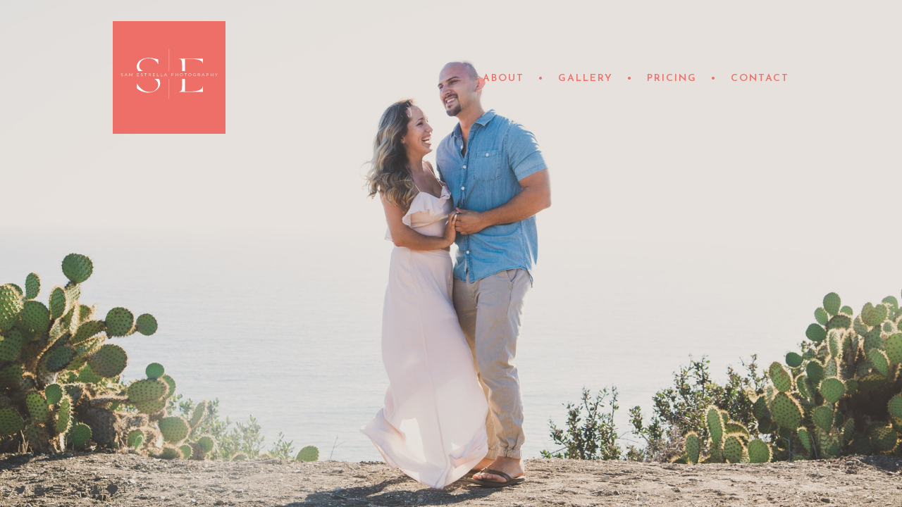

--- FILE ---
content_type: text/html; charset=UTF-8
request_url: https://www.sestrella.com/travel/
body_size: 8426
content:
<!doctype html>
<html lang="en" site-body ng-controller="baseController" prefix="og: http://ogp.me/ns#">
<head>
        <title>TRAVEL</title>
    <base href="/">
    <meta charset="UTF-8">
    <meta http-equiv="X-UA-Compatible" content="IE=edge,chrome=1">
    <meta name="viewport" content="width=device-width, initial-scale=1">

    <link rel="manifest" href="/manifest.webmanifest">

	
    <meta name="keywords" content="sestrella.com, TRAVEL, photography, los angeles photographer, wedding photography, wedding photographer, engagement photography, engagement photographer, modern wedding photography, portraits, photographer, photography, los angeles, santa clarita, valencia, palmdale, event, lifestyle, portrait, engagement, wedding, Los Angeles, LA">
    <meta name="generator" content="sestrella.com">
    <meta name="author" content="sestrella.com">

    <meta itemprop="name" content="TRAVEL">
    <meta itemprop="url" content="https://www.sestrella.com/travel/">

    <link rel="alternate" type="application/rss+xml" title="RSS TRAVEL" href="/extra/rss" />
    <!-- Open Graph data -->
    <meta property="og:title" name="title" content="TRAVEL">

	
    <meta property="og:site_name" content="Sam Estrella Photography - Los Angeles Photographer">
    <meta property="og:url" content="https://www.sestrella.com/travel/">
    <meta property="og:type" content="website">

            <!--    This part will not change dynamically: except for Gallery image-->

    <meta property="og:image" content="https://d2f8l4t0zpiyim.cloudfront.net/000_clients/207189/page/207189FNhOi31j.jpg">
    <meta property="og:image:height" content="3744">
    <meta property="og:image:width" content="5616">

    
    <meta property="fb:app_id" content="291101395346738">

    <!-- Twitter Card data -->
    <meta name="twitter:url" content="https://www.sestrella.com/travel/">
    <meta name="twitter:title" content="TRAVEL">

	
	<meta name="twitter:site" content="Sam Estrella Photography - Los Angeles Photographer">
    <meta name="twitter:creator" content="sestrella.com">

    <link rel="dns-prefetch" href="https://cdn.portfolioboxdns.com">

    	
    <link rel="icon" href="https://d2f8l4t0zpiyim.cloudfront.net/000_clients/207189/file/sep-pink-logo-11bb27.svg"  />
    <link rel="shortcut icon" href="https://d2f8l4t0zpiyim.cloudfront.net/000_clients/207189/file/sep-pink-logo-11bb27.svg"  />

	<!-- sourcecss -->
<link rel="stylesheet" href="https://cdn.portfolioboxdns.com/pb3/application/_output/pb.out.front.ver.1764936980995.css" />
<!-- /sourcecss -->

    
            <script>
                (function(i,s,o,g,r,a,m){i['GoogleAnalyticsObject']=r;i[r]=i[r]||function(){
                    (i[r].q=i[r].q||[]).push(arguments)},i[r].l=1*new Date();a=s.createElement(o),
                    m=s.getElementsByTagName(o)[0];a.async=1;a.src=g;m.parentNode.insertBefore(a,m)
                })(window,document,'script','//www.google-analytics.com/analytics.js','ga');

                ga('create', 'UA-70099268-1', 'auto');
            </script>
            

</head>
<body id="pb3-body" pb-style="siteBody.getStyles()" style="visibility: hidden;" ng-cloak class="{{siteBody.getClasses()}}" data-rightclick="{{site.EnableRightClick}}" data-imgshadow="{{site.ThumbDecorationHasShadow}}" data-imgradius="{{site.ThumbDecorationBorderRadius}}"  data-imgborder="{{site.ThumbDecorationBorderWidth}}">

<img ng-if="site.LogoDoUseFile == 1" ng-src="{{site.LogoFilePath}}" alt="" style="display:none;">

<pb-scrol-to-top></pb-scrol-to-top>

<div class="containerNgView" ng-view autoscroll="true" page-font-helper></div>

<div class="base" ng-cloak>
    <div ng-if="base.popup.show" class="popup">
        <div class="bg" ng-click="base.popup.close()"></div>
        <div class="content basePopup">
            <div ng-include="base.popup.view"></div>
        </div>
    </div>
</div>

<logout-front></logout-front>

<script src="https://cdn.portfolioboxdns.com/pb3/application/_output/3rd.out.front.ver.js"></script>

<!-- sourcejs -->
<script src="https://cdn.portfolioboxdns.com/pb3/application/_output/pb.out.front.ver.1764936980995.js"></script>
<!-- /sourcejs -->


<script>
    var isLoadedFromServer = true;
    var seeLiveMobApp = "";

    if(seeLiveMobApp == true || seeLiveMobApp == 1){
        if(pb.utils.isMobile() == true){
            pbAng.isMobileFront = seeLiveMobApp;
        }
    }
    var serverData = {
        siteJson : {"Guid":"15269fU8yDn1abAl","Id":207189,"Url":"sestrella.com","IsUnpublished":0,"SecondaryUrl":"sestrella.portfoliobox.io","AccountType":1,"LanguageId":0,"IsSiteLocked":0,"MetaValidationTag":null,"CustomCss":"","CustomHeaderBottom":null,"CustomBodyBottom":"","MobileLogoText":"SAM ESTRELLA PHOTOGRAPHY","MobileMenuBoxColor":"#f2f2f2","MobileLogoDoUseFile":1,"MobileLogoFileName":"sep-pink-logo-db434c.svg","MobileLogoFileHeight":500,"MobileLogoFileWidth":500,"MobileLogoFileNameS3Id":1,"MobileLogoFilePath":"https:\/\/d2f8l4t0zpiyim.cloudfront.net\/000_clients\/207189\/file\/sep-pink-logo-db434c.svg","MobileLogoFontFamily":"'Josefin Sans', sans-serif","MobileLogoFontSize":"17px","MobileLogoFontVariant":600,"MobileLogoFontColor":"#ffffff","MobileMenuFontFamily":"'Josefin Sans', sans-serif","MobileMenuFontSize":"14px","MobileMenuFontVariant":600,"MobileMenuFontColor":"#ed7067","MobileMenuIconColor":"#ed7067","SiteTitle":"Sam Estrella Photography - Los Angeles Photographer","SeoKeywords":"photography, los angeles photographer, wedding photography, wedding photographer, engagement photography, engagement photographer, modern wedding photography, portraits, photographer, photography, los angeles, santa clarita, valencia, palmdale, event, lifestyle, portrait, engagement, wedding, Los Angeles, LA","SeoDescription":"Artful, contemporary fine art photography capturing the romance and uniqueness of every couple and individual. Serving the greater Los Angeles area.","ShowSocialMediaLinks":1,"SocialButtonStyle":1,"SocialButtonColor":"#474747","SocialShowShareButtons":1,"SocialFacebookShareUrl":"https:\/\/www.facebook.com\/Sam-Estrella-Photography-1556487998005605\/","SocialFacebookUrl":null,"SocialTwitterUrl":"https:\/\/twitter.com\/fisherfor3","SocialFlickrUrl":null,"SocialLinkedInUrl":null,"SocialGooglePlusUrl":"https:\/\/plus.google.com\/108105614232933124417\/about","SocialPinterestUrl":null,"SocialInstagramUrl":"http:\/\/instagram.com\/samestrellacreates","SocialBlogUrl":"http:\/\/aloveofmy-own.tumblr.com\/","SocialFollowButton":1,"SocialFacebookPicFileName":"2071895Wz265FX.jpg","SocialHideLikeButton":0,"SocialFacebookPicFileNameS3Id":1,"SocialFacebookPicFilePath":"https:\/\/d2f8l4t0zpiyim.cloudfront.net\/000_clients\/207189\/file\/2071895Wz265FX.jpg","BgImagePosition":3,"BgUseImage":null,"BgColor":"#fff2f0","BgFileName":"","BgFileWidth":null,"BgFileHeight":null,"BgFileNameS3Id":null,"BgFilePath":null,"BgBoxColor":"#ed7067","LogoDoUseFile":1,"LogoText":"sam estrella photography","LogoFileName":"sep-pink-logo-a19181.svg","LogoFileHeight":500,"LogoFileWidth":500,"LogoFileNameS3Id":1,"LogoFilePath":"https:\/\/d2f8l4t0zpiyim.cloudfront.net\/000_clients\/207189\/file\/sep-pink-logo-a19181.svg","LogoDisplayHeight":"160px","LogoFontFamily":"'Josefin Sans', sans-serif","LogoFontVariant":700,"LogoFontSize":"18px","LogoFontColor":"#fffcff","LogoFontSpacing":"6px","LogoFontUpperCase":1,"ActiveMenuFontIsUnderline":0,"ActiveMenuFontIsItalic":0,"ActiveMenuFontIsBold":0,"ActiveMenuFontColor":"#f0978d","HoverMenuFontIsUnderline":0,"HoverMenuFontIsItalic":0,"HoverMenuFontIsBold":0,"HoverMenuBackgroundColor":null,"ActiveMenuBackgroundColor":null,"MenuFontFamily":"'Josefin Sans', sans-serif","MenuFontVariant":600,"MenuFontSize":"14px","MenuFontColor":"#ed7067","MenuFontColorHover":"#757375","MenuBoxColor":"#f2f2f2","MenuBoxBorder":0,"MenuFontSpacing":"8px","MenuFontUpperCase":1,"H1FontFamily":"'Josefin Sans', sans-serif","H1FontVariant":700,"H1FontColor":"#ed7067","H1FontSize":"24px","H1Spacing":"3px","H1UpperCase":1,"H2FontFamily":"'Josefin Sans', sans-serif","H2FontVariant":600,"H2FontColor":"#575757","H2FontSize":"14px","H2Spacing":"1px","H2UpperCase":1,"H3FontFamily":"'Josefin Sans', sans-serif","H3FontVariant":600,"H3FontColor":"#ed7067","H3FontSize":"14px","H3Spacing":"8px","H3UpperCase":0,"PFontFamily":"'Raleway', sans-serif","PFontVariant":"regular","PFontColor":"#474747","PFontSize":"12px","PLineHeight":"30px","PLinkColor":"#ed7067","PLinkColorHover":"#666666","PSpacing":"1px","PUpperCase":0,"ListFontFamily":"'Josefin Sans', sans-serif","ListFontVariant":700,"ListFontColor":"#ed7067","ListFontSize":"13px","ListSpacing":"9px","ListUpperCase":1,"ButtonColor":"#000000","ButtonHoverColor":"#575757","ButtonTextColor":"#ffffff","SiteWidth":null,"ImageQuality":null,"DznLayoutGuid":2,"DsnLayoutViewFile":"horizontal05","DsnLayoutTitle":"horizontal05","DsnLayoutType":"centered","DsnMobileLayoutGuid":9,"DsnMobileLayoutViewFile":"mobilemenu09","DsnMobileLayoutTitle":"mobilemenu09","FaviconFileNameS3Id":1,"FaviconFileName":"sep-pink-logo-11bb27.svg","FaviconFilePath":"https:\/\/d2f8l4t0zpiyim.cloudfront.net\/000_clients\/207189\/file\/sep-pink-logo-11bb27.svg","ThumbDecorationBorderRadius":"0px","ThumbDecorationBorderWidth":"0px","ThumbDecorationBorderColor":"#ffffff","ThumbDecorationHasShadow":0,"MobileLogoDisplayHeight":"80px","IsFooterActive":0,"FooterContent":"","MenuIsInfoBoxActive":0,"MenuInfoBoxText":"<p>I am a fine artist working in photography, design, and installation.<\/p>\n","MenuImageFileName":"","MenuImageFileNameS3Id":null,"MenuImageFilePath":null,"FontCss":"<link id='sitefonts' href='https:\/\/fonts.googleapis.com\/css?subset=latin,latin-ext,greek,cyrillic&family=Josefin+Sans:600%2C700|Raleway:regular' rel='stylesheet' type='text\/css'>","ShopSettings":{"Guid":"207189gqSFHtIO","SiteId":207189,"ShopName":"Sam Estrella Photography","Email":null,"ResponseSubject":null,"ResponseEmail":null,"ReceiptNote":null,"PaymentMethod":null,"InvoiceDueDays":30,"HasStripeUserData":null,"Address":null,"Zip":null,"City":null,"CountryCode":null,"OrgNr":null,"PayPalEmail":null,"Currency":null,"ShippingInfo":null,"ReturnPolicy":null,"TermsConditions":null,"ShippingRegions":[],"TaxRegions":[]},"UserTranslatedText":{"Guid":"207189Wto0z8YY","SiteId":207189,"Message":"Message","YourName":"Your Name","EnterTheLetters":"Enter The Letters","Send":"Send","ThankYou":"Thank You","Refresh":"Refresh","Follow":"Follow","Comment":"Comment","Share":"Share","CommentOnPage":"Comment On Page","ShareTheSite":"Share The Site","ShareThePage":"Share with others!","AddToCart":"Add to cart","ItemWasAddedToTheCart":"The item was added to the cart","Item":"Item","YourCart":"Your cart","YourInfo":"Your info","Quantity":"Quantity","Product":"Product","ItemInCart":"Item In Cart","BillingAddress":"Billing Address","ShippingAddress":"Shipping Address","OrderSummary":"Order Summary","ProceedToPay":"Proceed To Payment","Payment":"Payment","CardPayTitle":"Credit card information","PaypalPayTitle":"This shop uses paypal to process your payment","InvoicePayTitle":"This shop uses invoice to collect your payment","ProceedToPaypal":"Proceed to paypal to pay","ConfirmInvoice":"Confirm and receive invoice","NameOnCard":"Name on card","APrice":"A Price","Options":"Options","SelectYourCountry":"Select your country","Remove":"Remove","NetPrice":"Net price","Vat":"Vat","ShippingCost":"Shipping cost","TotalPrice":"Total price","Name":"Name","Address":"Address","Zip":"Zip","City":"City","State":"State\/Province","Country":"Country","Email":"Email","Phone":"Phone","ShippingInfo":"Shipping info","Checkout":"Checkout","Organization":"Organization","DescriptionOrder":"Description","InvoiceDate":"Invoice Date","ReceiptDate":"Receipt Date","AmountDue":"Amount Due","AmountPaid":"Amount Paid","ConfirmAndCheckout":"Confirm and checkout","Back":"Back","Pay":"Pay","ClickToPay":"Click to pay","AnErrorHasOccurred":"An error has occurred","PleaseContactUs":"Please contact us","Receipt":"Receipt","Print":"Print","Date":"Date","OrderNr":"Order nr","PayedWith":"Payed with","Seller":"Seller","HereIsYourReceipt":"Here is your receipt","AcceptTheTerms":"I accept the terms & refund policy","Unsubscribe":"Unsubscribe","ViewThisOnline":"View This Online","Price":"Price","SubTotal":"Subtotal","Tax":"Tax","OrderCompleteMessage":"Please download your receipt.","DownloadReceipt":"Download Receipt","ReturnTo":"Return to site","ItemPurchasedFrom":"items was purchased from","SameAs":"Same As","SoldOut":"SOLD OUT","ThisPageIsLocked":"This page is locked","Invoice":"Invoice","BillTo":"Bill to:","Ref":"Reference no.","DueDate":"Due date","Notes":"Notes:","CookieMessage":"We are using cookies to give you the best experience on our site. By continuing to use this website you are agreeing to the use of cookies.","CompleteOrder":"Thank you for your order!","Prev":"Previous","Next":"Next","Tags":"Tags","Description":"Description","Educations":"Education","Experiences":"Experience","Awards":"Awards","Exhibitions":"Exhibitions","Skills":"Skills","Interests":"Interests","Languages":"Languages","Contacts":"Contacts","Present":"Present","created_at":"2014-08-14 18:24:10","updated_at":"2015-09-27 07:53:04"},"GoogleAnalyticsSnippet":"\n  (function(i,s,o,g,r,a,m){i['GoogleAnalyticsObject']=r;i[r]=i[r]||function(){\n  (i[r].q=i[r].q||[]).push(arguments)},i[r].l=1*new Date();a=s.createElement(o),\n  m=s.getElementsByTagName(o)[0];a.async=1;a.src=g;m.parentNode.insertBefore(a,m)\n  })(window,document,'script','\/\/www.google-analytics.com\/analytics.js','ga');\n\n  ga('create', 'UA-70099268-1', 'auto');\n  ga('send', 'pageview');\n\n","GoogleAnalyticsObjects":"{\"objType\":\"ga\",\"account\":\"ga('create', 'UA-70099268-1', 'auto');\",\"pages\":[\"ga('send', 'pageview', { page: $locationProvider.path() });\"]}","EnableRightClick":1,"EnableCookie":0,"EnableRSS":null,"SiteBGThumb":null,"ClubType":null,"ClubMemberAtSiteId":null,"ProfileImageFileName":null,"ProfileImageS3Id":null,"CoverImageFileName":null,"CoverImageS3Id":null,"ProfileImageFilePath":null,"CoverImageFilePath":null,"StandardBgImage":null,"NrOfProLikes":1,"NrOfFreeLikes":0,"NrOfLikes":1,"ClientCountryCode":"US","HasRequestedSSLCert":3,"CertNextUpdateDate":1728484119,"IsFlickrWizardComplete":null,"FlickrNsId":null,"SignUpAccountType":null,"created_at":1408033449000},
        pageJson : {"Guid":"20718914227MoqZ","PageTitle":"TRAVEL","Uri":"travel","IsStartPage":0,"IsFavorite":0,"IsUnPublished":0,"IsPasswordProtected":0,"SeoDescription":"","BlockContent":"","DescriptionPosition":1,"ListImageMargin":"8px","ListImageSize":3,"BgImage":null,"BgImageHeight":0,"BgImageWidth":0,"BgImagePosition":0,"BgImageS3LocationId":0,"PageBGThumb":null,"AddedToClubId":null,"DznTemplateGuid":51,"DsnTemplateType":"galleries","DsnTemplateSubGroup":"horizontals","DsnTemplatePartDirective":"part-gallery-horizontal","DsnTemplateViewFile":"horizontalnative","DsnTemplateProperties":[{"type":"main-text-prop","position":"contentPanel"},{"type":"main-text-position-prop","position":"displaySettings","settings":{"enablePreStyle":1}},{"type":"gallery-prop","position":"contentPanel"},{"type":"image-size-prop","position":"displaySettings"},{"type":"image-margin-prop","position":"displaySettings"},{"type":"show-list-text-prop","position":"displaySettings"}],"DsnTemplateHasPicview":1,"DsnTemplateIsCustom":null,"DsnTemplateCustomTitle":null,"DsnTemplateCustomHtml":"","DsnTemplateCustomCss":"","DsnTemplateCustomJs":"","DznPicviewGuid":1,"DsnPicviewSettings":null,"DsnPicviewViewFile":"none","DsnPicViewIsLinkable":0,"Picview":{"Fx":"fade","Timing":10000,"PauseTiming":1,"TextPosition":0,"BgSize":null},"DoShowGalleryItemListText":1,"FirstGalleryItemGuid":"207189FNhOi31j","GalleryItems":[{"Guid":"207189FNhOi31j","SiteId":207189,"PageGuid":"20718914227MoqZ","FileName":"207189FNhOi31j.jpg","S3LocationId":1,"VideoThumbUrl":null,"VideoUrl":null,"VideoItemGuid":null,"Height":3744,"Width":5616,"Idx":0,"ListText":"","TextContent":""},{"Guid":"207189TJxzhO4t","SiteId":207189,"PageGuid":"20718914227MoqZ","FileName":"207189TJxzhO4t.jpg","S3LocationId":1,"VideoThumbUrl":null,"VideoUrl":null,"VideoItemGuid":null,"Height":3744,"Width":5616,"Idx":1,"ListText":"","TextContent":""},{"Guid":"207189Nxp8XnTy","SiteId":207189,"PageGuid":"20718914227MoqZ","FileName":"207189Nxp8XnTy.jpg","S3LocationId":1,"VideoThumbUrl":null,"VideoUrl":null,"VideoItemGuid":null,"Height":5616,"Width":3744,"Idx":2,"ListText":"","TextContent":""},{"Guid":"207189bhUU7hV1","SiteId":207189,"PageGuid":"20718914227MoqZ","FileName":"207189bhUU7hV1.jpg","S3LocationId":1,"VideoThumbUrl":null,"VideoUrl":null,"VideoItemGuid":null,"Height":2500,"Width":1667,"Idx":3,"ListText":"","TextContent":""},{"Guid":"207189RYJyqqYq","SiteId":207189,"PageGuid":"20718914227MoqZ","FileName":"207189RYJyqqYq.jpg","S3LocationId":1,"VideoThumbUrl":null,"VideoUrl":null,"VideoItemGuid":null,"Height":3000,"Width":1991,"Idx":4,"ListText":"","TextContent":""},{"Guid":"207189xDrUCiAk","SiteId":207189,"PageGuid":"20718914227MoqZ","FileName":"207189xDrUCiAk.jpg","S3LocationId":1,"VideoThumbUrl":null,"VideoUrl":null,"VideoItemGuid":null,"Height":2000,"Width":3000,"Idx":5,"ListText":"","TextContent":""},{"Guid":"207189TlvA4D7N","SiteId":207189,"PageGuid":"20718914227MoqZ","FileName":"207189TlvA4D7N.jpg","S3LocationId":1,"VideoThumbUrl":null,"VideoUrl":null,"VideoItemGuid":null,"Height":2000,"Width":3000,"Idx":6,"ListText":"","TextContent":""},{"Guid":"207189143328dTL","SiteId":207189,"PageGuid":"20718914227MoqZ","FileName":"207189143328dTL.jpg","S3LocationId":0,"VideoThumbUrl":null,"VideoUrl":null,"VideoItemGuid":null,"Height":3744,"Width":5616,"Idx":7,"ListText":"","TextContent":""},{"Guid":"20718914332fN5d","SiteId":207189,"PageGuid":"20718914227MoqZ","FileName":"20718914332fN5d.jpg","S3LocationId":0,"VideoThumbUrl":null,"VideoUrl":null,"VideoItemGuid":null,"Height":3708,"Width":5561,"Idx":8,"ListText":"","TextContent":""},{"Guid":"20718914332mKWV","SiteId":207189,"PageGuid":"20718914227MoqZ","FileName":"20718914332mKWV.jpg","S3LocationId":0,"VideoThumbUrl":null,"VideoUrl":null,"VideoItemGuid":null,"Height":3744,"Width":5616,"Idx":9,"ListText":"","TextContent":""},{"Guid":"20718914332l9ph","SiteId":207189,"PageGuid":"20718914227MoqZ","FileName":"20718914332l9ph.jpg","S3LocationId":0,"VideoThumbUrl":null,"VideoUrl":null,"VideoItemGuid":null,"Height":5616,"Width":3744,"Idx":10,"ListText":"","TextContent":""},{"Guid":"20718914332Ccxo","SiteId":207189,"PageGuid":"20718914227MoqZ","FileName":"20718914332Ccxo.jpg","S3LocationId":0,"VideoThumbUrl":null,"VideoUrl":null,"VideoItemGuid":null,"Height":3744,"Width":5616,"Idx":11,"ListText":"","TextContent":""},{"Guid":"20718914332VP9r","SiteId":207189,"PageGuid":"20718914227MoqZ","FileName":"20718914332VP9r.jpg","S3LocationId":0,"VideoThumbUrl":null,"VideoUrl":null,"VideoItemGuid":null,"Height":3744,"Width":5616,"Idx":12,"ListText":"","TextContent":""},{"Guid":"207189143324ioe","SiteId":207189,"PageGuid":"20718914227MoqZ","FileName":"207189143324ioe.jpg","S3LocationId":0,"VideoThumbUrl":null,"VideoUrl":null,"VideoItemGuid":null,"Height":3744,"Width":5616,"Idx":13,"ListText":"","TextContent":""},{"Guid":"20718914332zzmr","SiteId":207189,"PageGuid":"20718914227MoqZ","FileName":"20718914332zzmr.jpg","S3LocationId":0,"VideoThumbUrl":null,"VideoUrl":null,"VideoItemGuid":null,"Height":5616,"Width":3744,"Idx":14,"ListText":"","TextContent":""},{"Guid":"20718914332QHxD","SiteId":207189,"PageGuid":"20718914227MoqZ","FileName":"20718914332QHxD.jpg","S3LocationId":0,"VideoThumbUrl":null,"VideoUrl":null,"VideoItemGuid":null,"Height":5616,"Width":3744,"Idx":15,"ListText":"","TextContent":""},{"Guid":"207189143322sQq","SiteId":207189,"PageGuid":"20718914227MoqZ","FileName":"207189143322sQq.jpg","S3LocationId":0,"VideoThumbUrl":null,"VideoUrl":null,"VideoItemGuid":null,"Height":5616,"Width":3744,"Idx":16,"ListText":"","TextContent":""},{"Guid":"207189143327S68","SiteId":207189,"PageGuid":"20718914227MoqZ","FileName":"207189143327S68.jpg","S3LocationId":0,"VideoThumbUrl":null,"VideoUrl":null,"VideoItemGuid":null,"Height":3744,"Width":5616,"Idx":17,"ListText":"","TextContent":""},{"Guid":"20718914227mmjZ","SiteId":207189,"PageGuid":"20718914227MoqZ","FileName":"20718914227mmjZ.jpg","S3LocationId":1,"VideoThumbUrl":null,"VideoUrl":null,"VideoItemGuid":null,"Height":991,"Width":1440,"Idx":18,"ListText":"","TextContent":""},{"Guid":"20718914227fpEx","SiteId":207189,"PageGuid":"20718914227MoqZ","FileName":"20718914227fpEx.jpg","S3LocationId":1,"VideoThumbUrl":null,"VideoUrl":null,"VideoItemGuid":null,"Height":1920,"Width":1280,"Idx":19,"ListText":"","TextContent":""},{"Guid":"207189142273FFf","SiteId":207189,"PageGuid":"20718914227MoqZ","FileName":"207189142273FFf.jpg","S3LocationId":1,"VideoThumbUrl":null,"VideoUrl":null,"VideoItemGuid":null,"Height":3216,"Width":2144,"Idx":20,"ListText":"","TextContent":""},{"Guid":"20718914332jl7J","SiteId":207189,"PageGuid":"20718914227MoqZ","FileName":"20718914332jl7J.jpg","S3LocationId":0,"VideoThumbUrl":null,"VideoUrl":null,"VideoItemGuid":null,"Height":3744,"Width":5616,"Idx":21,"ListText":"","TextContent":""},{"Guid":"207189lQ3VAQAR","SiteId":207189,"PageGuid":"20718914227MoqZ","FileName":"207189lQ3VAQAR.jpg","S3LocationId":1,"VideoThumbUrl":null,"VideoUrl":null,"VideoItemGuid":null,"Height":3744,"Width":5616,"Idx":22,"ListText":"","TextContent":""},{"Guid":"2071898eE8Umcp","SiteId":207189,"PageGuid":"20718914227MoqZ","FileName":"2071898eE8Umcp.jpg","S3LocationId":1,"VideoThumbUrl":null,"VideoUrl":null,"VideoItemGuid":null,"Height":5616,"Width":3744,"Idx":23,"ListText":"","TextContent":""},{"Guid":"207189Dzp6VC12","SiteId":207189,"PageGuid":"20718914227MoqZ","FileName":"207189Dzp6VC12.jpg","S3LocationId":1,"VideoThumbUrl":null,"VideoUrl":null,"VideoItemGuid":null,"Height":3744,"Width":5616,"Idx":24,"ListText":"","TextContent":""},{"Guid":"2071894goKu97J","SiteId":207189,"PageGuid":"20718914227MoqZ","FileName":"2071894goKu97J.jpg","S3LocationId":1,"VideoThumbUrl":null,"VideoUrl":null,"VideoItemGuid":null,"Height":3744,"Width":5616,"Idx":25,"ListText":"","TextContent":""},{"Guid":"207189f7o8BE9i","SiteId":207189,"PageGuid":"20718914227MoqZ","FileName":"207189f7o8BE9i.jpg","S3LocationId":1,"VideoThumbUrl":null,"VideoUrl":null,"VideoItemGuid":null,"Height":3744,"Width":5616,"Idx":26,"ListText":"","TextContent":""}],"Slideshow":{"Fx":"fade","Timing":10000,"PauseTiming":1,"TextPosition":0,"BgSize":"contain"},"AddedToExpo":0,"FontCss":"","CreatedAt":"2014-08-16 07:43:29"},
        menuJson : [{"Guid":"20718914225plaL","SiteId":207189,"PageGuid":"20718914225FiSX","Title":"ABOUT","Url":"about","Target":"_self","ListOrder":0,"ParentGuid":null,"created_at":"2014-08-14 18:31:18","updated_at":"2015-09-27 07:53:04","Children":[]},{"Guid":"20718915259evLj","SiteId":207189,"PageGuid":null,"Title":"\u2022","Url":null,"Target":"","ListOrder":1,"ParentGuid":null,"created_at":"2015-09-17 04:00:20","updated_at":"2015-09-27 07:53:04","Children":[]},{"Guid":"20718915196xWU3","SiteId":207189,"PageGuid":"20718915196qOwy","Title":"GALLERY","Url":"\/gallery","Target":"_self","ListOrder":2,"ParentGuid":null,"created_at":"2015-07-16 18:43:26","updated_at":"2022-02-02 21:38:19","Children":[]},{"Guid":"207189CoWCpKH0","SiteId":207189,"PageGuid":null,"Title":"\u2022","Url":null,"Target":"_none","ListOrder":3,"ParentGuid":null,"created_at":"2016-02-05 20:22:24","updated_at":"2018-10-27 08:54:56","Children":[]},{"Guid":"207189ZCEYpwCh","SiteId":207189,"PageGuid":"207189b1qxs5Ul","Title":"PRICING","Url":"\/pricing","Target":"_self","ListOrder":4,"ParentGuid":null,"created_at":"2018-10-27 09:18:48","updated_at":"2018-10-27 09:18:48","Children":[]},{"Guid":"20718915259JrNu","SiteId":207189,"PageGuid":null,"Title":"\u2022","Url":null,"Target":"","ListOrder":7,"ParentGuid":null,"created_at":"2015-09-17 04:00:33","updated_at":"2018-10-27 09:19:18","Children":[]},{"Guid":"20718914229NTga","SiteId":207189,"PageGuid":"20718914229DAYV","Title":"CONTACT","Url":"contact","Target":"_self","ListOrder":8,"ParentGuid":null,"created_at":"2014-08-18 08:50:46","updated_at":"2018-10-27 09:19:18","Children":[]}],
        timestamp: 1767812624,
        resourceVer: 379,
        frontDictionaryJson: {"common":{"text404":"The page you are looking for does not exist!","noStartPage":"You don't have a start page","noStartPageText1":"Use any page as your start page or create a new page.","noStartPageText2":"How do I use an an existing page as my start page?","noStartPageText3":"- Click on PAGES (In the admin panel to the right)","noStartPageText4":"- Click on the page you want to have as your start page.","noStartPageText5":"- Toggle the Start page switch.","noStartPage2":"This website doesn't have any start page","loginAt":"Login at","toManage":"to manage the website.","toAddContent":"to add content.","noContent1":"Create your first page","noContent11":"Create your first page","noContent111":"Click on New Page","noContent2":"Click on <span>new page<\/span> to add your content to galleries, blogs, e-commerce and much more","noContent":"This website doesn't have any content","onlinePortfolioWebsite":"Online portfolio website","addToCartMessage":"The item has been added to your cart","iaccepthe":"I accept the","termsandconditions":"terms & conditions","andthe":"and the","returnpolicy":"return policy","admin":"Admin","back":"Back","edit":"Edit","appreciate":"Appreciate","portfolioboxLikes":"Portfoliobox Likes","like":"Like","youCanOnlyLikeOnce":"You can only like once","search":"Search","blog":"Blog","allow":"Allow","allowNecessary":"Allow Necessary","leaveWebsite":"Leave Website"},"monthName":{"january":"January","february":"February","march":"March","april":"April","may":"May","june":"June","july":"July","august":"August","september":"September","october":"October","november":"November","december":"December"}}    };

    var allowinfscroll = "false";
    allowinfscroll = (allowinfscroll == undefined) ? true : (allowinfscroll == 'true') ? true : false;

    var isAdmin = false;
    var addScroll = false;
    var expTimer = false;

    $('body').css({
        visibility: 'visible'
    });

    pb.initializer.start(serverData,isAdmin,function(){
        pbAng.App.start();
    });

    //add for custom JS
    var tempObj = {};
</script>

<script>
    window.pb_analytic = {
        ver: 3,
        s_id: (pb && pb.data && pb.data.site) ? pb.data.site.Id : 0,
        h_s_id: "bde38fc4575cfd503746a324c2e02eea",
    }
</script>
<script defer src="https://cdn.portfolioboxdns.com/0000_static/app/analytics.min.js"></script>


<!--<script type="text/javascript" src="https://maps.google.com/maps/api/js?sensor=true"></script>-->


                    <script type="application/ld+json">
                    {
                        "@context": "https://schema.org/",
                        "@type": "WebSite",
                        "url": "https://www.sestrella.com/travel",
                        "name": "Sam Estrella Photography - Los Angeles Photographer",
                        "author": {
                            "@type": "Person",
                            "name": "Sam Estrella"
                        },
                        "description": "Artful, contemporary fine art photography capturing the romance and uniqueness of every couple and individual. Serving the greater Los Angeles area.",
                        "publisher": "Sam Estrella Photography - Los Angeles Photographer"
                    }
                    </script>
                
                        <script type="application/ld+json">
                        {
                            "@context": "https://schema.org/",
                            "@type": "CreativeWork",
                            "url": "https://www.sestrella.com/travel",
                        "image":[
                                {
                                    "@type": "ImageObject",
                                    "image": "https://d2f8l4t0zpiyim.cloudfront.net/000_clients/207189/page/207189FNhOi31j.jpg",
                                    "contentUrl": "https://d2f8l4t0zpiyim.cloudfront.net/000_clients/207189/page/207189FNhOi31j.jpg",
                                    "description": "No Description",
                                    "name": "TRAVEL",
                                    "height": "3744",
                                    "width": "5616"
                                }
                                ,
                                {
                                    "@type": "ImageObject",
                                    "image": "https://d2f8l4t0zpiyim.cloudfront.net/000_clients/207189/page/207189TJxzhO4t.jpg",
                                    "contentUrl": "https://d2f8l4t0zpiyim.cloudfront.net/000_clients/207189/page/207189TJxzhO4t.jpg",
                                    "description": "No Description",
                                    "name": "TRAVEL",
                                    "height": "3744",
                                    "width": "5616"
                                }
                                ,
                                {
                                    "@type": "ImageObject",
                                    "image": "https://d2f8l4t0zpiyim.cloudfront.net/000_clients/207189/page/207189Nxp8XnTy.jpg",
                                    "contentUrl": "https://d2f8l4t0zpiyim.cloudfront.net/000_clients/207189/page/207189Nxp8XnTy.jpg",
                                    "description": "No Description",
                                    "name": "TRAVEL",
                                    "height": "5616",
                                    "width": "3744"
                                }
                                ,
                                {
                                    "@type": "ImageObject",
                                    "image": "https://d2f8l4t0zpiyim.cloudfront.net/000_clients/207189/page/207189bhUU7hV1.jpg",
                                    "contentUrl": "https://d2f8l4t0zpiyim.cloudfront.net/000_clients/207189/page/207189bhUU7hV1.jpg",
                                    "description": "No Description",
                                    "name": "TRAVEL",
                                    "height": "2500",
                                    "width": "1667"
                                }
                                ,
                                {
                                    "@type": "ImageObject",
                                    "image": "https://d2f8l4t0zpiyim.cloudfront.net/000_clients/207189/page/207189RYJyqqYq.jpg",
                                    "contentUrl": "https://d2f8l4t0zpiyim.cloudfront.net/000_clients/207189/page/207189RYJyqqYq.jpg",
                                    "description": "No Description",
                                    "name": "TRAVEL",
                                    "height": "3000",
                                    "width": "1991"
                                }
                                ,
                                {
                                    "@type": "ImageObject",
                                    "image": "https://d2f8l4t0zpiyim.cloudfront.net/000_clients/207189/page/207189xDrUCiAk.jpg",
                                    "contentUrl": "https://d2f8l4t0zpiyim.cloudfront.net/000_clients/207189/page/207189xDrUCiAk.jpg",
                                    "description": "No Description",
                                    "name": "TRAVEL",
                                    "height": "2000",
                                    "width": "3000"
                                }
                                ,
                                {
                                    "@type": "ImageObject",
                                    "image": "https://d2f8l4t0zpiyim.cloudfront.net/000_clients/207189/page/207189TlvA4D7N.jpg",
                                    "contentUrl": "https://d2f8l4t0zpiyim.cloudfront.net/000_clients/207189/page/207189TlvA4D7N.jpg",
                                    "description": "No Description",
                                    "name": "TRAVEL",
                                    "height": "2000",
                                    "width": "3000"
                                }
                                ,
                                {
                                    "@type": "ImageObject",
                                    "image": "https://dvqlxo2m2q99q.cloudfront.net/000_clients/207189/page/207189143328dTL.jpg",
                                    "contentUrl": "https://dvqlxo2m2q99q.cloudfront.net/000_clients/207189/page/207189143328dTL.jpg",
                                    "description": "No Description",
                                    "name": "TRAVEL",
                                    "height": "3744",
                                    "width": "5616"
                                }
                                ,
                                {
                                    "@type": "ImageObject",
                                    "image": "https://dvqlxo2m2q99q.cloudfront.net/000_clients/207189/page/20718914332fN5d.jpg",
                                    "contentUrl": "https://dvqlxo2m2q99q.cloudfront.net/000_clients/207189/page/20718914332fN5d.jpg",
                                    "description": "No Description",
                                    "name": "TRAVEL",
                                    "height": "3708",
                                    "width": "5561"
                                }
                                ,
                                {
                                    "@type": "ImageObject",
                                    "image": "https://dvqlxo2m2q99q.cloudfront.net/000_clients/207189/page/20718914332mKWV.jpg",
                                    "contentUrl": "https://dvqlxo2m2q99q.cloudfront.net/000_clients/207189/page/20718914332mKWV.jpg",
                                    "description": "No Description",
                                    "name": "TRAVEL",
                                    "height": "3744",
                                    "width": "5616"
                                }
                                ,
                                {
                                    "@type": "ImageObject",
                                    "image": "https://dvqlxo2m2q99q.cloudfront.net/000_clients/207189/page/20718914332l9ph.jpg",
                                    "contentUrl": "https://dvqlxo2m2q99q.cloudfront.net/000_clients/207189/page/20718914332l9ph.jpg",
                                    "description": "No Description",
                                    "name": "TRAVEL",
                                    "height": "5616",
                                    "width": "3744"
                                }
                                ,
                                {
                                    "@type": "ImageObject",
                                    "image": "https://dvqlxo2m2q99q.cloudfront.net/000_clients/207189/page/20718914332Ccxo.jpg",
                                    "contentUrl": "https://dvqlxo2m2q99q.cloudfront.net/000_clients/207189/page/20718914332Ccxo.jpg",
                                    "description": "No Description",
                                    "name": "TRAVEL",
                                    "height": "3744",
                                    "width": "5616"
                                }
                                ,
                                {
                                    "@type": "ImageObject",
                                    "image": "https://dvqlxo2m2q99q.cloudfront.net/000_clients/207189/page/20718914332VP9r.jpg",
                                    "contentUrl": "https://dvqlxo2m2q99q.cloudfront.net/000_clients/207189/page/20718914332VP9r.jpg",
                                    "description": "No Description",
                                    "name": "TRAVEL",
                                    "height": "3744",
                                    "width": "5616"
                                }
                                ,
                                {
                                    "@type": "ImageObject",
                                    "image": "https://dvqlxo2m2q99q.cloudfront.net/000_clients/207189/page/207189143324ioe.jpg",
                                    "contentUrl": "https://dvqlxo2m2q99q.cloudfront.net/000_clients/207189/page/207189143324ioe.jpg",
                                    "description": "No Description",
                                    "name": "TRAVEL",
                                    "height": "3744",
                                    "width": "5616"
                                }
                                ,
                                {
                                    "@type": "ImageObject",
                                    "image": "https://dvqlxo2m2q99q.cloudfront.net/000_clients/207189/page/20718914332zzmr.jpg",
                                    "contentUrl": "https://dvqlxo2m2q99q.cloudfront.net/000_clients/207189/page/20718914332zzmr.jpg",
                                    "description": "No Description",
                                    "name": "TRAVEL",
                                    "height": "5616",
                                    "width": "3744"
                                }
                                ,
                                {
                                    "@type": "ImageObject",
                                    "image": "https://dvqlxo2m2q99q.cloudfront.net/000_clients/207189/page/20718914332QHxD.jpg",
                                    "contentUrl": "https://dvqlxo2m2q99q.cloudfront.net/000_clients/207189/page/20718914332QHxD.jpg",
                                    "description": "No Description",
                                    "name": "TRAVEL",
                                    "height": "5616",
                                    "width": "3744"
                                }
                                ,
                                {
                                    "@type": "ImageObject",
                                    "image": "https://dvqlxo2m2q99q.cloudfront.net/000_clients/207189/page/207189143322sQq.jpg",
                                    "contentUrl": "https://dvqlxo2m2q99q.cloudfront.net/000_clients/207189/page/207189143322sQq.jpg",
                                    "description": "No Description",
                                    "name": "TRAVEL",
                                    "height": "5616",
                                    "width": "3744"
                                }
                                ,
                                {
                                    "@type": "ImageObject",
                                    "image": "https://dvqlxo2m2q99q.cloudfront.net/000_clients/207189/page/207189143327S68.jpg",
                                    "contentUrl": "https://dvqlxo2m2q99q.cloudfront.net/000_clients/207189/page/207189143327S68.jpg",
                                    "description": "No Description",
                                    "name": "TRAVEL",
                                    "height": "3744",
                                    "width": "5616"
                                }
                                ,
                                {
                                    "@type": "ImageObject",
                                    "image": "https://d2f8l4t0zpiyim.cloudfront.net/000_clients/207189/page/20718914227mmjZ.jpg",
                                    "contentUrl": "https://d2f8l4t0zpiyim.cloudfront.net/000_clients/207189/page/20718914227mmjZ.jpg",
                                    "description": "No Description",
                                    "name": "TRAVEL",
                                    "height": "991",
                                    "width": "1440"
                                }
                                ,
                                {
                                    "@type": "ImageObject",
                                    "image": "https://d2f8l4t0zpiyim.cloudfront.net/000_clients/207189/page/20718914227fpEx.jpg",
                                    "contentUrl": "https://d2f8l4t0zpiyim.cloudfront.net/000_clients/207189/page/20718914227fpEx.jpg",
                                    "description": "No Description",
                                    "name": "TRAVEL",
                                    "height": "1920",
                                    "width": "1280"
                                }
                                ,
                                {
                                    "@type": "ImageObject",
                                    "image": "https://d2f8l4t0zpiyim.cloudfront.net/000_clients/207189/page/207189142273FFf.jpg",
                                    "contentUrl": "https://d2f8l4t0zpiyim.cloudfront.net/000_clients/207189/page/207189142273FFf.jpg",
                                    "description": "No Description",
                                    "name": "TRAVEL",
                                    "height": "3216",
                                    "width": "2144"
                                }
                                ,
                                {
                                    "@type": "ImageObject",
                                    "image": "https://dvqlxo2m2q99q.cloudfront.net/000_clients/207189/page/20718914332jl7J.jpg",
                                    "contentUrl": "https://dvqlxo2m2q99q.cloudfront.net/000_clients/207189/page/20718914332jl7J.jpg",
                                    "description": "No Description",
                                    "name": "TRAVEL",
                                    "height": "3744",
                                    "width": "5616"
                                }
                                ,
                                {
                                    "@type": "ImageObject",
                                    "image": "https://d2f8l4t0zpiyim.cloudfront.net/000_clients/207189/page/207189lQ3VAQAR.jpg",
                                    "contentUrl": "https://d2f8l4t0zpiyim.cloudfront.net/000_clients/207189/page/207189lQ3VAQAR.jpg",
                                    "description": "No Description",
                                    "name": "TRAVEL",
                                    "height": "3744",
                                    "width": "5616"
                                }
                                ,
                                {
                                    "@type": "ImageObject",
                                    "image": "https://d2f8l4t0zpiyim.cloudfront.net/000_clients/207189/page/2071898eE8Umcp.jpg",
                                    "contentUrl": "https://d2f8l4t0zpiyim.cloudfront.net/000_clients/207189/page/2071898eE8Umcp.jpg",
                                    "description": "No Description",
                                    "name": "TRAVEL",
                                    "height": "5616",
                                    "width": "3744"
                                }
                                ,
                                {
                                    "@type": "ImageObject",
                                    "image": "https://d2f8l4t0zpiyim.cloudfront.net/000_clients/207189/page/207189Dzp6VC12.jpg",
                                    "contentUrl": "https://d2f8l4t0zpiyim.cloudfront.net/000_clients/207189/page/207189Dzp6VC12.jpg",
                                    "description": "No Description",
                                    "name": "TRAVEL",
                                    "height": "3744",
                                    "width": "5616"
                                }
                                ,
                                {
                                    "@type": "ImageObject",
                                    "image": "https://d2f8l4t0zpiyim.cloudfront.net/000_clients/207189/page/2071894goKu97J.jpg",
                                    "contentUrl": "https://d2f8l4t0zpiyim.cloudfront.net/000_clients/207189/page/2071894goKu97J.jpg",
                                    "description": "No Description",
                                    "name": "TRAVEL",
                                    "height": "3744",
                                    "width": "5616"
                                }
                                ,
                                {
                                    "@type": "ImageObject",
                                    "image": "https://d2f8l4t0zpiyim.cloudfront.net/000_clients/207189/page/207189f7o8BE9i.jpg",
                                    "contentUrl": "https://d2f8l4t0zpiyim.cloudfront.net/000_clients/207189/page/207189f7o8BE9i.jpg",
                                    "description": "No Description",
                                    "name": "TRAVEL",
                                    "height": "3744",
                                    "width": "5616"
                                }
                                ]
                    }
                    </script>
                    
<script src="https://www.google.com/recaptcha/api.js?render=explicit" defer></script>

</body>
<return-to-mobile-app></return-to-mobile-app>
<public-cookie></public-cookie>
</html>

--- FILE ---
content_type: text/plain
request_url: https://www.google-analytics.com/j/collect?v=1&_v=j102&a=899045837&t=pageview&_s=1&dl=https%3A%2F%2Fwww.sestrella.com%2Ftravel%2F&dp=%2Ftravel&ul=en-us%40posix&dt=TRAVEL&sr=1280x720&vp=1280x720&_u=KEBAAEABAAAAACAAI~&jid=1661749294&gjid=259969204&cid=444712900.1769424268&tid=UA-70099268-1&_gid=1235610688.1769424268&_r=1&_slc=1&z=1106610725
body_size: -451
content:
2,cG-WDN3ZGBGT8

--- FILE ---
content_type: image/svg+xml
request_url: https://d2f8l4t0zpiyim.cloudfront.net/000_clients/207189/file/sep-pink-logo-a19181.svg
body_size: 4360
content:
<svg xmlns="http://www.w3.org/2000/svg" xmlns:xlink="http://www.w3.org/1999/xlink" width="500" zoomAndPan="magnify" viewBox="0 0 375 374.999991" height="500" preserveAspectRatio="xMidYMid meet" version="1.0"><defs><g/><clipPath id="285016a683"><path d="M 38.433594 165.757812 L 338.175781 165.757812 L 338.175781 193.230469 L 38.433594 193.230469 Z M 38.433594 165.757812 " clip-rule="nonzero"/></clipPath></defs><rect x="-37.5" width="450" fill="#ffffff" y="-37.499999" height="449.999989" fill-opacity="1"/><rect x="-37.5" width="450" fill="#ed6f67" y="-37.499999" height="449.999989" fill-opacity="1"/><path stroke-linecap="butt" transform="matrix(0.00181951, -0.749998, 0.749998, 0.00181951, 186.347395, 259.013918)" fill="none" stroke-linejoin="miter" d="M -0.00106188 0.500353 L 221.030847 0.500585 " stroke="#ffffff" stroke-width="1" stroke-opacity="1" stroke-miterlimit="4"/><g fill="#ffffff" fill-opacity="1"><g transform="translate(73.316549, 235.603768)"><g><path d="M 6.640625 -84.1875 C 6.640625 -89.351562 8.171875 -94.113281 11.234375 -98.46875 C 14.304688 -102.820312 18.796875 -106.328125 24.703125 -108.984375 C 30.609375 -111.648438 37.804688 -112.984375 46.296875 -112.984375 C 53.085938 -112.984375 58.972656 -112.5 63.953125 -111.53125 C 68.941406 -110.570312 73.582031 -109.359375 77.875 -107.890625 L 77.875 -93.046875 L 76.765625 -93.046875 C 76.765625 -93.046875 76.46875 -93.671875 75.875 -94.921875 C 75.28125 -96.179688 74.28125 -97.734375 72.875 -99.578125 C 71.476562 -101.421875 69.613281 -103.265625 67.28125 -105.109375 C 64.957031 -106.960938 62.0625 -108.515625 58.59375 -109.765625 C 55.125 -111.023438 51.023438 -111.65625 46.296875 -111.65625 C 39.429688 -111.65625 33.613281 -110.4375 28.84375 -108 C 24.082031 -105.5625 20.484375 -102.457031 18.046875 -98.6875 C 15.617188 -94.925781 14.40625 -90.976562 14.40625 -86.84375 C 14.40625 -83.070312 15.378906 -79.859375 17.328125 -77.203125 C 19.285156 -74.546875 21.941406 -72.253906 25.296875 -70.328125 C 28.660156 -68.410156 32.410156 -66.710938 36.546875 -65.234375 C 40.679688 -63.765625 44.960938 -62.289062 49.390625 -60.8125 C 53.828125 -59.332031 58.113281 -57.722656 62.25 -55.984375 C 66.382812 -54.253906 70.128906 -52.171875 73.484375 -49.734375 C 76.847656 -47.296875 79.507812 -44.359375 81.46875 -40.921875 C 83.425781 -37.492188 84.40625 -33.34375 84.40625 -28.46875 C 84.40625 -24.625 83.441406 -20.875 81.515625 -17.21875 C 79.597656 -13.5625 76.828125 -10.273438 73.203125 -7.359375 C 69.585938 -4.441406 65.234375 -2.113281 60.140625 -0.375 C 55.046875 1.351562 49.285156 2.21875 42.859375 2.21875 C 37.992188 2.21875 33.34375 1.515625 28.90625 0.109375 C 24.476562 -1.296875 20.414062 -3.050781 16.71875 -5.15625 C 13.03125 -7.257812 9.820312 -9.304688 7.09375 -11.296875 L 7.09375 -26.140625 L 8.203125 -26.140625 C 8.203125 -26.140625 8.769531 -25.253906 9.90625 -23.484375 C 11.050781 -21.710938 12.75 -19.515625 15 -16.890625 C 17.257812 -14.265625 20.03125 -11.640625 23.3125 -9.015625 C 26.601562 -6.398438 30.40625 -4.207031 34.71875 -2.4375 C 39.039062 -0.664062 43.820312 0.21875 49.0625 0.21875 C 53.125 0.21875 56.910156 -0.441406 60.421875 -1.765625 C 63.929688 -3.097656 66.992188 -4.910156 69.609375 -7.203125 C 72.234375 -9.492188 74.285156 -12.078125 75.765625 -14.953125 C 77.242188 -17.828125 77.984375 -20.816406 77.984375 -23.921875 C 77.984375 -28.054688 76.984375 -31.617188 74.984375 -34.609375 C 72.992188 -37.597656 70.300781 -40.164062 66.90625 -42.3125 C 63.507812 -44.457031 59.6875 -46.378906 55.4375 -48.078125 C 51.1875 -49.773438 46.8125 -51.394531 42.3125 -52.9375 C 37.8125 -54.488281 33.4375 -56.148438 29.1875 -57.921875 C 24.9375 -59.703125 21.113281 -61.753906 17.71875 -64.078125 C 14.320312 -66.398438 11.625 -69.203125 9.625 -72.484375 C 7.632812 -75.773438 6.640625 -79.675781 6.640625 -84.1875 Z M 6.640625 -84.1875 "/></g></g></g><g fill="#ffffff" fill-opacity="1"><g transform="translate(217.315947, 235.603768)"><g><path d="M 3.328125 -109.65625 L 3.328125 -110.765625 L 82.625 -110.765625 L 82.625 -95.8125 L 81.53125 -95.8125 L 81.53125 -96.25 C 81.53125 -99.945312 78.039062 -103.101562 71.0625 -105.71875 C 64.082031 -108.34375 54.203125 -109.65625 41.421875 -109.65625 L 23.046875 -109.65625 L 23.046875 -62.03125 C 24.742188 -63.65625 26.679688 -64.910156 28.859375 -65.796875 C 31.035156 -66.679688 33.378906 -67.125 35.890625 -67.125 C 38.617188 -67.125 41.109375 -66.769531 43.359375 -66.0625 C 45.617188 -65.363281 47.757812 -64.570312 49.78125 -63.6875 C 51.8125 -62.800781 53.859375 -62.003906 55.921875 -61.296875 C 57.992188 -60.597656 60.25 -60.25 62.6875 -60.25 C 64.832031 -60.25 66.734375 -60.820312 68.390625 -61.96875 C 70.054688 -63.113281 70.890625 -64.644531 70.890625 -66.5625 L 72 -66.5625 C 72 -63.320312 70.722656 -60.484375 68.171875 -58.046875 C 65.628906 -55.609375 62.175781 -54.390625 57.8125 -54.390625 C 54.414062 -54.390625 51.460938 -54.867188 48.953125 -55.828125 C 46.441406 -56.785156 44.191406 -57.890625 42.203125 -59.140625 C 40.210938 -60.398438 38.3125 -61.523438 36.5 -62.515625 C 34.6875 -63.515625 32.785156 -64.054688 30.796875 -64.140625 C 29.171875 -64.210938 27.691406 -63.878906 26.359375 -63.140625 C 25.035156 -62.398438 23.929688 -61.4375 23.046875 -60.25 L 23.046875 -1.109375 L 37.21875 -1.109375 C 38.988281 -1.109375 41.296875 -1.160156 44.140625 -1.265625 C 46.984375 -1.378906 50.066406 -1.617188 53.390625 -1.984375 C 56.710938 -2.359375 60.015625 -2.929688 63.296875 -3.703125 C 66.585938 -4.484375 69.617188 -5.5 72.390625 -6.75 C 75.160156 -8.007812 77.375 -9.578125 79.03125 -11.453125 C 80.695312 -13.335938 81.53125 -15.613281 81.53125 -18.28125 L 82.625 -18.28125 L 82.625 0 L 3.328125 0 L 3.328125 -1.109375 C 6.492188 -1.109375 8.796875 -2.066406 10.234375 -3.984375 C 11.679688 -5.910156 12.585938 -9.050781 12.953125 -13.40625 C 13.328125 -17.757812 13.515625 -23.554688 13.515625 -30.796875 L 13.515625 -79.96875 C 13.515625 -87.28125 13.328125 -93.09375 12.953125 -97.40625 C 12.585938 -101.726562 11.679688 -104.847656 10.234375 -106.765625 C 8.796875 -108.691406 6.492188 -109.65625 3.328125 -109.65625 Z M 3.328125 -109.65625 "/></g></g></g><g clip-path="url(#285016a683)"><path fill="#ed6f67" d="M 38.433594 165.757812 L 338.164062 165.757812 L 338.164062 193.230469 L 38.433594 193.230469 Z M 38.433594 165.757812 " fill-opacity="1" fill-rule="nonzero"/></g><g fill="#ffffff" fill-opacity="1"><g transform="translate(26.632111, 183.111988)"><g><path d="M 4.125 0.078125 C 3.425781 0.078125 2.753906 -0.03125 2.109375 -0.25 C 1.472656 -0.476562 0.976562 -0.773438 0.625 -1.140625 L 1.015625 -1.90625 C 1.359375 -1.5625 1.8125 -1.285156 2.375 -1.078125 C 2.9375 -0.867188 3.519531 -0.765625 4.125 -0.765625 C 4.96875 -0.765625 5.597656 -0.914062 6.015625 -1.21875 C 6.441406 -1.53125 6.65625 -1.9375 6.65625 -2.4375 C 6.65625 -2.8125 6.539062 -3.109375 6.3125 -3.328125 C 6.082031 -3.554688 5.800781 -3.726562 5.46875 -3.84375 C 5.132812 -3.96875 4.671875 -4.101562 4.078125 -4.25 C 3.378906 -4.425781 2.816406 -4.597656 2.390625 -4.765625 C 1.972656 -4.929688 1.613281 -5.179688 1.3125 -5.515625 C 1.007812 -5.859375 0.859375 -6.320312 0.859375 -6.90625 C 0.859375 -7.382812 0.984375 -7.816406 1.234375 -8.203125 C 1.484375 -8.585938 1.867188 -8.894531 2.390625 -9.125 C 2.910156 -9.363281 3.554688 -9.484375 4.328125 -9.484375 C 4.867188 -9.484375 5.394531 -9.410156 5.90625 -9.265625 C 6.414062 -9.117188 6.863281 -8.914062 7.25 -8.65625 L 6.90625 -7.859375 C 6.507812 -8.117188 6.085938 -8.3125 5.640625 -8.4375 C 5.191406 -8.570312 4.753906 -8.640625 4.328125 -8.640625 C 3.503906 -8.640625 2.882812 -8.476562 2.46875 -8.15625 C 2.050781 -7.84375 1.84375 -7.4375 1.84375 -6.9375 C 1.84375 -6.5625 1.957031 -6.257812 2.1875 -6.03125 C 2.414062 -5.800781 2.703125 -5.625 3.046875 -5.5 C 3.390625 -5.382812 3.851562 -5.253906 4.4375 -5.109375 C 5.125 -4.929688 5.679688 -4.757812 6.109375 -4.59375 C 6.535156 -4.4375 6.894531 -4.1875 7.1875 -3.84375 C 7.476562 -3.507812 7.625 -3.054688 7.625 -2.484375 C 7.625 -2.015625 7.492188 -1.582031 7.234375 -1.1875 C 6.984375 -0.800781 6.59375 -0.492188 6.0625 -0.265625 C 5.539062 -0.0351562 4.894531 0.078125 4.125 0.078125 Z M 4.125 0.078125 "/></g></g></g><g fill="#ffffff" fill-opacity="1"><g transform="translate(39.468866, 183.111988)"><g><path d="M 7.4375 -2.515625 L 2.1875 -2.515625 L 1.0625 0 L 0.03125 0 L 4.328125 -9.40625 L 5.3125 -9.40625 L 9.609375 0 L 8.5625 0 Z M 7.0625 -3.3125 L 4.8125 -8.375 L 2.546875 -3.3125 Z M 7.0625 -3.3125 "/></g></g></g><g fill="#ffffff" fill-opacity="1"><g transform="translate(53.674717, 183.111988)"><g><path d="M 11.296875 -9.40625 L 11.296875 0 L 10.34375 0 L 10.34375 -7.53125 L 6.65625 -1.203125 L 6.1875 -1.203125 L 2.484375 -7.484375 L 2.484375 0 L 1.53125 0 L 1.53125 -9.40625 L 2.359375 -9.40625 L 6.4375 -2.4375 L 10.484375 -9.40625 Z M 11.296875 -9.40625 "/></g></g></g><g fill="#ffffff" fill-opacity="1"><g transform="translate(71.075124, 183.111988)"><g/></g></g><g fill="#ffffff" fill-opacity="1"><g transform="translate(79.173746, 183.111988)"><g><path d="M 8.1875 -0.859375 L 8.1875 0 L 1.53125 0 L 1.53125 -9.40625 L 7.984375 -9.40625 L 7.984375 -8.546875 L 2.53125 -8.546875 L 2.53125 -5.203125 L 7.390625 -5.203125 L 7.390625 -4.359375 L 2.53125 -4.359375 L 2.53125 -0.859375 Z M 8.1875 -0.859375 "/></g></g></g><g fill="#ffffff" fill-opacity="1"><g transform="translate(92.735321, 183.111988)"><g><path d="M 4.125 0.078125 C 3.425781 0.078125 2.753906 -0.03125 2.109375 -0.25 C 1.472656 -0.476562 0.976562 -0.773438 0.625 -1.140625 L 1.015625 -1.90625 C 1.359375 -1.5625 1.8125 -1.285156 2.375 -1.078125 C 2.9375 -0.867188 3.519531 -0.765625 4.125 -0.765625 C 4.96875 -0.765625 5.597656 -0.914062 6.015625 -1.21875 C 6.441406 -1.53125 6.65625 -1.9375 6.65625 -2.4375 C 6.65625 -2.8125 6.539062 -3.109375 6.3125 -3.328125 C 6.082031 -3.554688 5.800781 -3.726562 5.46875 -3.84375 C 5.132812 -3.96875 4.671875 -4.101562 4.078125 -4.25 C 3.378906 -4.425781 2.816406 -4.597656 2.390625 -4.765625 C 1.972656 -4.929688 1.613281 -5.179688 1.3125 -5.515625 C 1.007812 -5.859375 0.859375 -6.320312 0.859375 -6.90625 C 0.859375 -7.382812 0.984375 -7.816406 1.234375 -8.203125 C 1.484375 -8.585938 1.867188 -8.894531 2.390625 -9.125 C 2.910156 -9.363281 3.554688 -9.484375 4.328125 -9.484375 C 4.867188 -9.484375 5.394531 -9.410156 5.90625 -9.265625 C 6.414062 -9.117188 6.863281 -8.914062 7.25 -8.65625 L 6.90625 -7.859375 C 6.507812 -8.117188 6.085938 -8.3125 5.640625 -8.4375 C 5.191406 -8.570312 4.753906 -8.640625 4.328125 -8.640625 C 3.503906 -8.640625 2.882812 -8.476562 2.46875 -8.15625 C 2.050781 -7.84375 1.84375 -7.4375 1.84375 -6.9375 C 1.84375 -6.5625 1.957031 -6.257812 2.1875 -6.03125 C 2.414062 -5.800781 2.703125 -5.625 3.046875 -5.5 C 3.390625 -5.382812 3.851562 -5.253906 4.4375 -5.109375 C 5.125 -4.929688 5.679688 -4.757812 6.109375 -4.59375 C 6.535156 -4.4375 6.894531 -4.1875 7.1875 -3.84375 C 7.476562 -3.507812 7.625 -3.054688 7.625 -2.484375 C 7.625 -2.015625 7.492188 -1.582031 7.234375 -1.1875 C 6.984375 -0.800781 6.59375 -0.492188 6.0625 -0.265625 C 5.539062 -0.0351562 4.894531 0.078125 4.125 0.078125 Z M 4.125 0.078125 "/></g></g></g><g fill="#ffffff" fill-opacity="1"><g transform="translate(105.572077, 183.111988)"><g><path d="M 3.359375 -8.546875 L 0.046875 -8.546875 L 0.046875 -9.40625 L 7.65625 -9.40625 L 7.65625 -8.546875 L 4.359375 -8.546875 L 4.359375 0 L 3.359375 0 Z M 3.359375 -8.546875 "/></g></g></g><g fill="#ffffff" fill-opacity="1"><g transform="translate(117.85852, 183.111988)"><g><path d="M 7.953125 0 L 5.8125 -3.03125 C 5.5625 -3 5.304688 -2.984375 5.046875 -2.984375 L 2.53125 -2.984375 L 2.53125 0 L 1.53125 0 L 1.53125 -9.40625 L 5.046875 -9.40625 C 6.253906 -9.40625 7.195312 -9.117188 7.875 -8.546875 C 8.550781 -7.972656 8.890625 -7.1875 8.890625 -6.1875 C 8.890625 -5.445312 8.703125 -4.820312 8.328125 -4.3125 C 7.960938 -3.8125 7.4375 -3.445312 6.75 -3.21875 L 9.046875 0 Z M 5.03125 -3.828125 C 5.957031 -3.828125 6.664062 -4.03125 7.15625 -4.4375 C 7.65625 -4.851562 7.90625 -5.4375 7.90625 -6.1875 C 7.90625 -6.945312 7.65625 -7.53125 7.15625 -7.9375 C 6.664062 -8.34375 5.957031 -8.546875 5.03125 -8.546875 L 2.53125 -8.546875 L 2.53125 -3.828125 Z M 5.03125 -3.828125 "/></g></g></g><g fill="#ffffff" fill-opacity="1"><g transform="translate(132.144912, 183.111988)"><g><path d="M 8.1875 -0.859375 L 8.1875 0 L 1.53125 0 L 1.53125 -9.40625 L 7.984375 -9.40625 L 7.984375 -8.546875 L 2.53125 -8.546875 L 2.53125 -5.203125 L 7.390625 -5.203125 L 7.390625 -4.359375 L 2.53125 -4.359375 L 2.53125 -0.859375 Z M 8.1875 -0.859375 "/></g></g></g><g fill="#ffffff" fill-opacity="1"><g transform="translate(145.706487, 183.111988)"><g><path d="M 1.53125 -9.40625 L 2.53125 -9.40625 L 2.53125 -0.859375 L 7.796875 -0.859375 L 7.796875 0 L 1.53125 0 Z M 1.53125 -9.40625 "/></g></g></g><g fill="#ffffff" fill-opacity="1"><g transform="translate(158.194262, 183.111988)"><g><path d="M 1.53125 -9.40625 L 2.53125 -9.40625 L 2.53125 -0.859375 L 7.796875 -0.859375 L 7.796875 0 L 1.53125 0 Z M 1.53125 -9.40625 "/></g></g></g><g fill="#ffffff" fill-opacity="1"><g transform="translate(170.682037, 183.111988)"><g><path d="M 7.4375 -2.515625 L 2.1875 -2.515625 L 1.0625 0 L 0.03125 0 L 4.328125 -9.40625 L 5.3125 -9.40625 L 9.609375 0 L 8.5625 0 Z M 7.0625 -3.3125 L 4.8125 -8.375 L 2.546875 -3.3125 Z M 7.0625 -3.3125 "/></g></g></g><g fill="#ffffff" fill-opacity="1"><g transform="translate(184.887892, 183.111988)"><g/></g></g><g fill="#ffffff" fill-opacity="1"><g transform="translate(192.986517, 183.111988)"><g><path d="M 5.046875 -9.40625 C 6.253906 -9.40625 7.195312 -9.117188 7.875 -8.546875 C 8.550781 -7.972656 8.890625 -7.1875 8.890625 -6.1875 C 8.890625 -5.175781 8.550781 -4.382812 7.875 -3.8125 C 7.195312 -3.25 6.253906 -2.96875 5.046875 -2.96875 L 2.53125 -2.96875 L 2.53125 0 L 1.53125 0 L 1.53125 -9.40625 Z M 5.03125 -3.84375 C 5.957031 -3.84375 6.664062 -4.046875 7.15625 -4.453125 C 7.65625 -4.859375 7.90625 -5.4375 7.90625 -6.1875 C 7.90625 -6.945312 7.65625 -7.53125 7.15625 -7.9375 C 6.664062 -8.34375 5.957031 -8.546875 5.03125 -8.546875 L 2.53125 -8.546875 L 2.53125 -3.84375 Z M 5.03125 -3.84375 "/></g></g></g><g fill="#ffffff" fill-opacity="1"><g transform="translate(207.205798, 183.111988)"><g><path d="M 9.390625 -9.40625 L 9.390625 0 L 8.40625 0 L 8.40625 -4.34375 L 2.53125 -4.34375 L 2.53125 0 L 1.53125 0 L 1.53125 -9.40625 L 2.53125 -9.40625 L 2.53125 -5.21875 L 8.40625 -5.21875 L 8.40625 -9.40625 Z M 9.390625 -9.40625 "/></g></g></g><g fill="#ffffff" fill-opacity="1"><g transform="translate(222.700211, 183.111988)"><g><path d="M 5.640625 0.078125 C 4.710938 0.078125 3.867188 -0.128906 3.109375 -0.546875 C 2.347656 -0.960938 1.753906 -1.53125 1.328125 -2.25 C 0.910156 -2.976562 0.703125 -3.796875 0.703125 -4.703125 C 0.703125 -5.609375 0.910156 -6.421875 1.328125 -7.140625 C 1.753906 -7.867188 2.347656 -8.441406 3.109375 -8.859375 C 3.867188 -9.273438 4.710938 -9.484375 5.640625 -9.484375 C 6.578125 -9.484375 7.414062 -9.273438 8.15625 -8.859375 C 8.90625 -8.453125 9.492188 -7.882812 9.921875 -7.15625 C 10.359375 -6.425781 10.578125 -5.609375 10.578125 -4.703125 C 10.578125 -3.796875 10.359375 -2.976562 9.921875 -2.25 C 9.492188 -1.519531 8.90625 -0.945312 8.15625 -0.53125 C 7.414062 -0.125 6.578125 0.078125 5.640625 0.078125 Z M 5.640625 -0.8125 C 6.390625 -0.8125 7.0625 -0.976562 7.65625 -1.3125 C 8.257812 -1.644531 8.726562 -2.109375 9.0625 -2.703125 C 9.40625 -3.296875 9.578125 -3.960938 9.578125 -4.703125 C 9.578125 -5.441406 9.40625 -6.109375 9.0625 -6.703125 C 8.726562 -7.296875 8.257812 -7.757812 7.65625 -8.09375 C 7.0625 -8.425781 6.390625 -8.59375 5.640625 -8.59375 C 4.898438 -8.59375 4.226562 -8.425781 3.625 -8.09375 C 3.019531 -7.757812 2.546875 -7.296875 2.203125 -6.703125 C 1.859375 -6.109375 1.6875 -5.441406 1.6875 -4.703125 C 1.6875 -3.960938 1.859375 -3.296875 2.203125 -2.703125 C 2.546875 -2.109375 3.019531 -1.644531 3.625 -1.3125 C 4.226562 -0.976562 4.898438 -0.8125 5.640625 -0.8125 Z M 5.640625 -0.8125 "/></g></g></g><g fill="#ffffff" fill-opacity="1"><g transform="translate(238.543607, 183.111988)"><g><path d="M 3.359375 -8.546875 L 0.046875 -8.546875 L 0.046875 -9.40625 L 7.65625 -9.40625 L 7.65625 -8.546875 L 4.359375 -8.546875 L 4.359375 0 L 3.359375 0 Z M 3.359375 -8.546875 "/></g></g></g><g fill="#ffffff" fill-opacity="1"><g transform="translate(250.830037, 183.111988)"><g><path d="M 5.640625 0.078125 C 4.710938 0.078125 3.867188 -0.128906 3.109375 -0.546875 C 2.347656 -0.960938 1.753906 -1.53125 1.328125 -2.25 C 0.910156 -2.976562 0.703125 -3.796875 0.703125 -4.703125 C 0.703125 -5.609375 0.910156 -6.421875 1.328125 -7.140625 C 1.753906 -7.867188 2.347656 -8.441406 3.109375 -8.859375 C 3.867188 -9.273438 4.710938 -9.484375 5.640625 -9.484375 C 6.578125 -9.484375 7.414062 -9.273438 8.15625 -8.859375 C 8.90625 -8.453125 9.492188 -7.882812 9.921875 -7.15625 C 10.359375 -6.425781 10.578125 -5.609375 10.578125 -4.703125 C 10.578125 -3.796875 10.359375 -2.976562 9.921875 -2.25 C 9.492188 -1.519531 8.90625 -0.945312 8.15625 -0.53125 C 7.414062 -0.125 6.578125 0.078125 5.640625 0.078125 Z M 5.640625 -0.8125 C 6.390625 -0.8125 7.0625 -0.976562 7.65625 -1.3125 C 8.257812 -1.644531 8.726562 -2.109375 9.0625 -2.703125 C 9.40625 -3.296875 9.578125 -3.960938 9.578125 -4.703125 C 9.578125 -5.441406 9.40625 -6.109375 9.0625 -6.703125 C 8.726562 -7.296875 8.257812 -7.757812 7.65625 -8.09375 C 7.0625 -8.425781 6.390625 -8.59375 5.640625 -8.59375 C 4.898438 -8.59375 4.226562 -8.425781 3.625 -8.09375 C 3.019531 -7.757812 2.546875 -7.296875 2.203125 -6.703125 C 1.859375 -6.109375 1.6875 -5.441406 1.6875 -4.703125 C 1.6875 -3.960938 1.859375 -3.296875 2.203125 -2.703125 C 2.546875 -2.109375 3.019531 -1.644531 3.625 -1.3125 C 4.226562 -0.976562 4.898438 -0.8125 5.640625 -0.8125 Z M 5.640625 -0.8125 "/></g></g></g><g fill="#ffffff" fill-opacity="1"><g transform="translate(266.67342, 183.111988)"><g><path d="M 8.15625 -4.703125 L 9.109375 -4.703125 L 9.109375 -1.109375 C 8.671875 -0.722656 8.148438 -0.425781 7.546875 -0.21875 C 6.953125 -0.0195312 6.320312 0.078125 5.65625 0.078125 C 4.71875 0.078125 3.867188 -0.125 3.109375 -0.53125 C 2.359375 -0.945312 1.769531 -1.519531 1.34375 -2.25 C 0.914062 -2.976562 0.703125 -3.796875 0.703125 -4.703125 C 0.703125 -5.609375 0.914062 -6.425781 1.34375 -7.15625 C 1.769531 -7.882812 2.359375 -8.453125 3.109375 -8.859375 C 3.867188 -9.273438 4.722656 -9.484375 5.671875 -9.484375 C 6.390625 -9.484375 7.046875 -9.367188 7.640625 -9.140625 C 8.242188 -8.910156 8.753906 -8.570312 9.171875 -8.125 L 8.546875 -7.5 C 7.804688 -8.226562 6.863281 -8.59375 5.71875 -8.59375 C 4.945312 -8.59375 4.253906 -8.425781 3.640625 -8.09375 C 3.035156 -7.757812 2.554688 -7.296875 2.203125 -6.703125 C 1.859375 -6.109375 1.6875 -5.441406 1.6875 -4.703125 C 1.6875 -3.960938 1.859375 -3.296875 2.203125 -2.703125 C 2.554688 -2.117188 3.035156 -1.65625 3.640625 -1.3125 C 4.253906 -0.976562 4.941406 -0.8125 5.703125 -0.8125 C 6.671875 -0.8125 7.488281 -1.050781 8.15625 -1.53125 Z M 8.15625 -4.703125 "/></g></g></g><g fill="#ffffff" fill-opacity="1"><g transform="translate(281.630934, 183.111988)"><g><path d="M 7.953125 0 L 5.8125 -3.03125 C 5.5625 -3 5.304688 -2.984375 5.046875 -2.984375 L 2.53125 -2.984375 L 2.53125 0 L 1.53125 0 L 1.53125 -9.40625 L 5.046875 -9.40625 C 6.253906 -9.40625 7.195312 -9.117188 7.875 -8.546875 C 8.550781 -7.972656 8.890625 -7.1875 8.890625 -6.1875 C 8.890625 -5.445312 8.703125 -4.820312 8.328125 -4.3125 C 7.960938 -3.8125 7.4375 -3.445312 6.75 -3.21875 L 9.046875 0 Z M 5.03125 -3.828125 C 5.957031 -3.828125 6.664062 -4.03125 7.15625 -4.4375 C 7.65625 -4.851562 7.90625 -5.4375 7.90625 -6.1875 C 7.90625 -6.945312 7.65625 -7.53125 7.15625 -7.9375 C 6.664062 -8.34375 5.957031 -8.546875 5.03125 -8.546875 L 2.53125 -8.546875 L 2.53125 -3.828125 Z M 5.03125 -3.828125 "/></g></g></g><g fill="#ffffff" fill-opacity="1"><g transform="translate(295.917315, 183.111988)"><g><path d="M 7.4375 -2.515625 L 2.1875 -2.515625 L 1.0625 0 L 0.03125 0 L 4.328125 -9.40625 L 5.3125 -9.40625 L 9.609375 0 L 8.5625 0 Z M 7.0625 -3.3125 L 4.8125 -8.375 L 2.546875 -3.3125 Z M 7.0625 -3.3125 "/></g></g></g><g fill="#ffffff" fill-opacity="1"><g transform="translate(310.123156, 183.111988)"><g><path d="M 5.046875 -9.40625 C 6.253906 -9.40625 7.195312 -9.117188 7.875 -8.546875 C 8.550781 -7.972656 8.890625 -7.1875 8.890625 -6.1875 C 8.890625 -5.175781 8.550781 -4.382812 7.875 -3.8125 C 7.195312 -3.25 6.253906 -2.96875 5.046875 -2.96875 L 2.53125 -2.96875 L 2.53125 0 L 1.53125 0 L 1.53125 -9.40625 Z M 5.03125 -3.84375 C 5.957031 -3.84375 6.664062 -4.046875 7.15625 -4.453125 C 7.65625 -4.859375 7.90625 -5.4375 7.90625 -6.1875 C 7.90625 -6.945312 7.65625 -7.53125 7.15625 -7.9375 C 6.664062 -8.34375 5.957031 -8.546875 5.03125 -8.546875 L 2.53125 -8.546875 L 2.53125 -3.84375 Z M 5.03125 -3.84375 "/></g></g></g><g fill="#ffffff" fill-opacity="1"><g transform="translate(324.342426, 183.111988)"><g><path d="M 9.390625 -9.40625 L 9.390625 0 L 8.40625 0 L 8.40625 -4.34375 L 2.53125 -4.34375 L 2.53125 0 L 1.53125 0 L 1.53125 -9.40625 L 2.53125 -9.40625 L 2.53125 -5.21875 L 8.40625 -5.21875 L 8.40625 -9.40625 Z M 9.390625 -9.40625 "/></g></g></g><g fill="#ffffff" fill-opacity="1"><g transform="translate(339.836827, 183.111988)"><g><path d="M 4.75 -3.25 L 4.75 0 L 3.78125 0 L 3.78125 -3.25 L 0.015625 -9.40625 L 1.078125 -9.40625 L 4.296875 -4.125 L 7.53125 -9.40625 L 8.515625 -9.40625 Z M 4.75 -3.25 "/></g></g></g></svg>